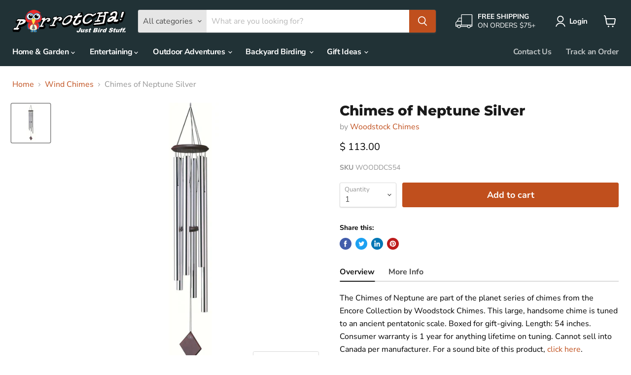

--- FILE ---
content_type: text/html; charset=utf-8
request_url: https://www.parrotcha.com/collections/all/products/chimes-of-neptune-silver?view=_recently-viewed
body_size: 814
content:


















  











<li
  class="productgrid--item  imagestyle--natural        product-recently-viewed-card  "
  data-product-item
  data-product-quickshop-url="/collections/all/products/chimes-of-neptune-silver"
  data-quickshop-hash="4b632f079cf5ebd0f5771fd205b1607dc0a6f1205c88aeb0f609f624770d629f"
  
    data-recently-viewed-card
  
>
  <div class="productitem" data-product-item-content>
    <div class="product-recently-viewed-card-time" data-product-handle="chimes-of-neptune-silver">
      <button
        class="product-recently-viewed-card-remove"
        aria-label="close"
        data-remove-recently-viewed
      >
        <svg
  aria-hidden="true"
  focusable="false"
  role="presentation"
  width="10"
  height="10"
  viewBox="0 0 10 10"
  xmlns="http://www.w3.org/2000/svg"
>
  <path d="M6.08785659,5 L9.77469752,1.31315906 L8.68684094,0.225302476 L5,3.91214341 L1.31315906,0.225302476 L0.225302476,1.31315906 L3.91214341,5 L0.225302476,8.68684094 L1.31315906,9.77469752 L5,6.08785659 L8.68684094,9.77469752 L9.77469752,8.68684094 L6.08785659,5 Z"></path>
</svg>
      </button>
    </div>
    <a
      class="productitem--image-link"
      href="/collections/all/products/chimes-of-neptune-silver"
      tabindex="-1"
      data-product-page-link
    >
      <figure class="productitem--image" data-product-item-image>
        
          
          

  
    <noscript data-rimg-noscript>
      <img
        
          src="//www.parrotcha.com/cdn/shop/products/WOODDCS54_e1f2e33c-77c2-44a6-9847-bcf01d7fc778_512x512.jpg?v=1614225340"
        

        alt="Chimes of Neptune Silver"
        data-rimg="noscript"
        srcset="//www.parrotcha.com/cdn/shop/products/WOODDCS54_e1f2e33c-77c2-44a6-9847-bcf01d7fc778_512x512.jpg?v=1614225340 1x, //www.parrotcha.com/cdn/shop/products/WOODDCS54_e1f2e33c-77c2-44a6-9847-bcf01d7fc778_1024x1024.jpg?v=1614225340 2x"
        class="productitem--image-primary"
        
        
      >
    </noscript>
  

  <img
    
      src="//www.parrotcha.com/cdn/shop/products/WOODDCS54_e1f2e33c-77c2-44a6-9847-bcf01d7fc778_512x512.jpg?v=1614225340"
    
    alt="Chimes of Neptune Silver"

    
      data-rimg="lazy"
      data-rimg-scale="1"
      data-rimg-template="//www.parrotcha.com/cdn/shop/products/WOODDCS54_e1f2e33c-77c2-44a6-9847-bcf01d7fc778_{size}.jpg?v=1614225340"
      data-rimg-max="1024x1024"
      data-rimg-crop="false"
      
      srcset="data:image/svg+xml;utf8,<svg%20xmlns='http://www.w3.org/2000/svg'%20width='512'%20height='512'></svg>"
    

    class="productitem--image-primary"
    
    
  >



  <div data-rimg-canvas></div>


        

        
























      </figure>
    </a><div class="productitem--info">
      

      

      <h2 class="productitem--title">
        <a href="/collections/all/products/chimes-of-neptune-silver" data-product-page-link>
          Chimes of Neptune Silver
        </a>
      </h2>

      
        <span class="productitem--vendor">
          <a href="/collections/vendors?q=Woodstock%20Chimes" title="Woodstock Chimes">Woodstock Chimes</a>
        </span>
      

      
        





























<div class="price productitem__price ">
  
    <div
      class="price__compare-at "
      data-price-compare-container
    >

      
        <span class="money price__original" data-price-original></span>
      
    </div>


    
      
      <div class="price__compare-at--hidden" data-compare-price-range-hidden>
        
          <span class="visually-hidden">Original price</span>
          <span class="money price__compare-at--min" data-price-compare-min>
            $ 105.00
          </span>
          -
          <span class="visually-hidden">Original price</span>
          <span class="money price__compare-at--max" data-price-compare-max>
            $ 105.00
          </span>
        
      </div>
      <div class="price__compare-at--hidden" data-compare-price-hidden>
        <span class="visually-hidden">Original price</span>
        <span class="money price__compare-at--single" data-price-compare>
          $ 105.00
        </span>
      </div>
    
  

  <div class="price__current  " data-price-container>

    

    
      
      
      <span class="money" data-price>
        $ 113.00
      </span>
    
    
  </div>

  
    
    <div class="price__current--hidden" data-current-price-range-hidden>
      
        <span class="money price__current--min" data-price-min>$ 113.00</span>
        -
        <span class="money price__current--max" data-price-max>$ 113.00</span>
      
    </div>
    <div class="price__current--hidden" data-current-price-hidden>
      <span class="visually-hidden">Current price</span>
      <span class="money" data-price>
        $ 113.00
      </span>
    </div>
  

  

  
</div>


      

      

      
        <div class="productitem--description">
          <p>

Overview
More Info


The Chimes of Neptune are part of the planet series of chimes from the Encore Collection by Woodstock Chimes. This large, ha...</p>

          
            <a
              href="/collections/all/products/chimes-of-neptune-silver"
              class="productitem--link"
              data-product-page-link
            >
              View full details
            </a>
          
        </div>
      
    </div>

    
  </div>

  
</li>

